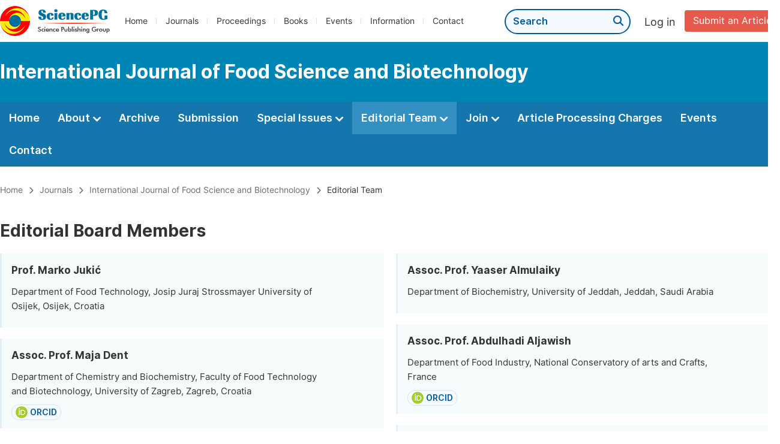

--- FILE ---
content_type: text/html;charset=UTF-8
request_url: https://www.sciencepg.com/journal/614/editorial-board
body_size: 46761
content:
<!doctype html>
<html>
<head>
<title>Editorial Team:: International Journal of Food Science and Biotechnology:: Science Publishing Group</title>
<meta name="description" content="Read the latest articles of International Journal of Food Science and Biotechnologyat Science Publishing Group.">
<meta name="Keywords" content="International Journal of Food Science and Biotechnology">
<head>
  
    <meta charset="utf-8">
    
      <meta charset="utf-8">
      <link rel="stylesheet" type="text/css" href="/css/font.min.css?v=20260131063855">
      <link rel="stylesheet" type="text/css" href="/css/common.min.css?v=20260131063855">
      <link rel="stylesheet" type="text/css" href="/css/selectJournalForm.min.css?v=20260131063855">
      <link rel="stylesheet" href="/css/all.min.css?v=20260131063855">
      <link rel="stylesheet" href="/css/problem_feedback.min.css?v=20260131063855">
      <script src="/js/jquery-1.11.3.min.js?v=20260131063855"></script>
      <script src="/js/clipboard/clipboard.min.js?v=20260131063855"></script>
      <script src="/js/common.min.js?v=20260131063855"></script>
      <script src="/js/jquery.sticky-sidebar.min.js?v=20260131063855"></script>
      <script src="/js/customsize-validate.min.js?v=20260131063855"></script>

      <script src="/ajax/libs/layer/layer.min.js?v=20260131063855"></script>
      <script src="/ajax/libs/layer/lang/en.js?v=20260131063855"></script>
    
    <link rel="stylesheet" type="text/css" href="/journal/css/journal_common.min.css?v=20260131063855">
    <script src="/js/layout/decorator_single_journal.min.js?v=20260131063855"></script>
  
</head>
<link rel="stylesheet" type="text/css" href="/journal/css/editorial.min.css?v=20251023113222">
<script src="/journal/js/journal_editorial.min.js?v=20251023113222"></script>
</head>

<body>


  <div class="header">
    <div class="spg_item">
      <div class="content clearfix">
        <div class="logo left">
          <a href="/" target="_blank"><img src="/img/logo.png"></a>
        </div>
        <div class="spg_nav left">
          <ul>
            <li class="left">
              <a href="/" target="_blank">Home</a>
            </li>
            <li class="left">
              <a href="/journals/browse-by-subject" target="_blank">Journals</a>
            </li>
            <li class="left">
              <a href="/proceedings" target="_blank">Proceedings</a>
            </li>
            <li class="left">
              <a href="/books" target="_blank">Books</a>
            </li>
            <li class="left">
              <a href="/events" target="_blank">Events</a>
            </li>
            <li class="left">
              <a href="/information/for-authors" target="_blank">Information</a>
            </li>
            <li class="left">
              <a href="/contact" target="_blank">Contact</a>
            </li>
          </ul>
        </div>

       <div class="submit_item right">
          <a href="/submit-an-article" class="submit" target="_blank">Submit an Article</a>
        </div>
        <div class="single_login_item right">
          <div class="single_login_register">
            <a href="https://sso.sciencepg.com/login" target="_blank" class="single_login">
              Log in
            </a>
            <!--
            <span>|</span>
            <a th:href="${commonAddress.ssoPath + 'register'}" target="_blank">
              Register
            </a>
            -->
          </div>
        </div>
        <div class="single_search left">
          <form class="search" action="/search-results" type="get" target="_blank">
            <input type="text" placeholder="Search" name="searchWord" min="2" max="512">
            <button type="submit" class="single_search_btn"><i class="fas fa-search"></i></button>
          </form>
        </div>
        
      </div>
    </div>
  </div>
  
    <div class="journal_item">
      <div class="content position">
        <div class="journal_item_box clearfix">
          <div class="journal_name_item table">
            <a href="/journal/614/home" target="_blank"><h3>International Journal of Food Science and Biotechnology</h3></a>
          </div>
          <div class="search_item table" style="display: none;">
            <form class="example" action="/static">
              <input type="text" placeholder="Search title, athors, keyword or doi" name="search">
              <button type="submit"><i class="fas fa-search"></i></button>
            </form>
          </div>
        </div>
      </div>
    </div>
  
  <div class="journal_nav_item">
    <div class="content">
      <ul class="clearfix">
        <li>
          <a class="first_nav" href="/journal/614/home">Home</a>
        </li>
        <li>
          <a class="first_nav" href="/journal/614/about">About <img src="/img/tranger.png"></a>
          <div class="journal_second_menu clearfix">
            <div class="col1 left">
              <div class="journal_menu_link">
                <a href="/journal/614/about">Aims and Scope</a>
              </div>
              <div class="journal_menu_link">
                <a href="/journal/614/abstracting-and-indexing" style="font-family: &#39;Inter SemiBold&#39;; color: #00aade;">Abstracting and Indexing</a>
              </div>
              <div class="journal_menu_link">
                <a href="/journal/614/article-processing-charges">Article Processing Charges</a>
              </div>
              <div style="height: 10px;"></div>
              <div class="journal_menu_link">
                <a href="/journal/614/events">AcademicEvents</a>
              </div>
            </div>
            <div class="col2 left">
              <div class="journal_menu_link">
                <a href="/journal/614/submission-guidelines">Submission Guidelines</a>
              </div>
              <div class="journal_menu_link">
                <a href="/journal/614/preparing-manuscript">Preparing Your Manuscript</a>
              </div>
              <div class="journal_menu_link">
                <a href="/journal/614/supporting-information">Supporting Information</a>
              </div>
              <div class="journal_menu_link">
                <a href="/journal/614/editorial-process">Editorial Process</a>
              </div>
              <div class="journal_menu_link">
                <a href="/journal/614/manuscript-transfers">Manuscript Transfers</a>
              </div>
              <div class="journal_menu_link">
                <a href="/journal/614/promoting-your-publication">Promoting Your Publication</a>
              </div>
            </div>
            <div class="col3 left">
              <div class="journal_menu_link">
                <a href="/journal/614/peer-review-at-sciencepg">Peer Review at SciencePG</a>
              </div>
              <div class="journal_menu_link">
                <a href="/journal/614/open-access">Open Access Policy</a>
              </div>
              <div class="journal_menu_link">
                <a href="/journal/614/copyright">Copyright and Licensing</a>
              </div>
              <div class="journal_menu_link">
                <a href="/journal/614/publication-ethics">Publication Ethics</a>
              </div>
            </div>
          </div>
        </li>
        <li>
          <a href="/journal/614/archive" class="first_nav">Archive</a>
        </li>
        <li>
          <a href="/journal/614/submit-an-article" class="first_nav">Submission</a>
        </li>
        <li>
          <a href="/journal/614/propose-a-special-issue" class="first_nav">Special Issues <img src="/img/tranger.png"></a>
          <div class="journal_second_menu clearfix">
            <div class="col3 left">
              <div class="journal_menu_link">
                <a href="/journal/614/special-issue-guidelines">Special Issue Guidelines</a>
              </div>
              <div class="journal_menu_link">
                <a href="/journal/614/propose-a-special-issue">Propose a Special Issue</a>
              </div>
              
              
              <div class="journal_menu_link">
                <a href="/journal/614/conference-special-issue">Conference Special Issue</a>
              </div>
            </div>
          </div>
        </li>
        <li class="active">
          <a href="/journal/614/editorial-team" class="first_nav">Editorial Team <img src="/img/tranger.png"></a>
          <div class="journal_second_menu clearfix">
            <div class="col3 left">
              <div class="journal_menu_link">
                
              </div>
              <div class="journal_menu_link">
                
              </div>
              <div class="journal_menu_link">
                
              </div>
              <div class="journal_menu_link">
                
              </div>
              <!--
              <div class="journal_menu_link">
                <a th:href="${'/journal/' + journalID + '/editorial-team#Senior_Associate_Editor'}" th:if="${!#lists.isEmpty(editorialBoard.getSeniorsAssociateEditors())}">Senior Associate Editor<th:block th:if="${editorialBoard.getSeniorsAssociateEditors().size() > 1}">s</th:block></a>
              </div>
              -->
              <div class="journal_menu_link">
                <a href="/journal/614/editorial-team#Editorial_Board_Member">Editorial Board Members</a>
              </div>
              <div class="journal_menu_link">
                <a href="/journal/614/editorial-team#Associate_Editor">Associate Editors</a>
              </div>
              <div class="journal_menu_link">
                <a href="/journal/614/reviewers">Reviewers</a>
              </div>
            </div>
          </div>
        </li>
        <!--
        <li th:class="${(activeTabName == 'Reviewers' ? 'active' : '')}">
          <a th:href="${'/journal/' + journalID + '/reviewers'}" class="first_nav">Reviewers <img src="/img/tranger.png"></a>
          <div class="journal_second_menu clearfix">
            <div class="col3 left">
              <div class="journal_menu_link">
                <a th:href="${'/journal/' + journalID + '/reviewers'}">Reviewers</a>
              </div>
              <div class="journal_menu_link">
                <a th:href="${'/journal/' + journalID + '/join-us#Become_a_Reviewer'}">Become a Reviewer</a>
              </div>
            </div>
          </div>
        </li>
        -->
        <li>
          <a href="/journal/614/join-us" class="first_nav">Join <img src="/img/tranger.png"></a>
          <div class="journal_second_menu clearfix">
            <div class="col3 left">
              <div class="journal_menu_link">
                <a href="/journal/614/join-us#Join_as_Editor-in-Chief">Join as Editor-in-Chief</a>
              </div>
              <div class="journal_menu_link">
                <a href="/journal/614/join-us#Join_as_Senior_Editor">Join as Senior Editor</a>
              </div>
              <!--
              <div class="journal_menu_link">
                <a th:href="${'/journal/' + journalID + '/join-us#Join_as_Senior_Associate_Editor'}">Join as Senior Associate Editor</a>
              </div>
              -->
              <div class="journal_menu_link">
                <a href="/journal/614/join-us#Join_as_Editorial_Board_Member">Join as Editorial Board Member</a>
              </div>
              <div class="journal_menu_link">
                <a href="/journal/614/join-us#Become_a_Reviewer">Become a Reviewer</a>
              </div>
              <div class="journal_menu_link">
                <a href="/journal/614/join-us#Launch_a_New_Journal">Launch a New Journal</a>
              </div>
            </div>
          </div>
        </li>
        <li>
          <a href="/journal/614/article-processing-charges" class="first_nav">Article Processing Charges</a>
        </li>
        <li>
          <a href="/journal/614/events" class="first_nav">Events</a>
        </li>
        <li>
          <a href="/journal/614/contact" class="first_nav">Contact</a>
        </li>
      </ul>
    </div>
  </div>


  <div class="page_nav_track" id="Back_to_top">
    <div class="content">
      <nav>
        <ul>
          <li>
            <a href="/" class="tohead">Home</a>
          </li>
          <li>
            <span><i class="fas fa-chevron-right"></i></span>
            <a href="/journals/browse-by-subject" class="tohead">Journals</a>
          </li>
          <li>
            <span><i class="fas fa-chevron-right"></i></span>
            <a href="/journal/614/home" class="tohead">International Journal of Food Science and Biotechnology</a>
          </li>
          
          
          <li>
            <span><i class="fas fa-chevron-right"></i></span>
            Editorial Team
          </li>
        </ul>
      </nav>
    </div>
  </div>

<style>
	.page_nav_track{
		margin-bottom: -10px;
	}
</style>





<!--
<div class="color_bg_blue editorial_item" th:if="${!#lists.isEmpty(editorialBoard.getSeniorsAssociateEditors())}" id="Senior_Associate_Editor">
	<div class="content">
		<div class="editorial clearfix">
			<div class="page_title">
				Senior Associate Editor<th:block th:if="${editorialBoard.getSeniorsAssociateEditors().size() > 1}">s</th:block>
			</div>
		</div>
		<div class="editorial_list clearfix">
			<div class="left_member">
				<ul>
					<li class="member_item" th:each="editor, it : ${editorialBoard.getSeniorsAssociateEditors()}" th:if="${editor.getPagePosition() == 1}">
						<div class="member_info">
							<div class="basic_info">
								<div class="name">
									<th:block th:if="${#strings.isEmpty(editor.scholarProfileID) || !showProfiles}" th:text="${editor.getFullName()}">Prof. Riki Kurokawa</th:block>
									<th:block th:if="${!#strings.isEmpty(editor.scholarProfileID) && showProfiles}">
										<a class="normal_link" th:href="${'http://scholarprofiles.com/' + editor.scholarProfileID}" target="_blank" th:text="${editor.getFullName()}"></a>
									</th:block>
								</div>
								<div class="affiliation" th:each="primaryInstitution : ${editor.getPrimaryInstitutionList()}" th:text="${primaryInstitution}">
									College of Letters and Science, University of California, Los Angeles, United States
								</div>
								<div class="website_item clearfix">
									<div class="wensite" th:if="${!#strings.isEmpty(editor.scholarProfileID) && showProfiles}">
										<a th:href="${'http://scholarprofiles.com/' + editor.scholarProfileID}" target="_blank">ScholarProfiles</a>
									</div>
									<div class="wensite" th:if="${!#strings.isEmpty(editor.getOrcid())}">
										<img src="/img/orcid_icon.png">
										<a th:href="${(!#strings.isEmpty(editor.orcid) && editor.orcid.contains('http')) ? editor.orcid : 'https://orcid.org/' + editor.orcid}" target="_blank">ORCID</a>
									</div>
								</div>
							</div>
							<div class="photo" th:if="${!#strings.isEmpty(editor.getPhotoFileName()) && (!editor.getPhotoFileName().contains('original')) && showProfiles}">
								<div class="photo_box" th:if="${!#strings.isEmpty(editor.getPhotoFileName())}">
									<img th:src="${commonAddress.photoPath + 'InSciencePG/' + editor.getPhotoFileName()}">
								</div>
							</div>
						</div>
						<div class="field_item" th:if="${!#lists.isEmpty(editor.getResearchField())}">
							<p class="editor_info_title">Research Field:</p>
							<div class="field_detial clearfix">
								<div class="field_name" th:each="field : ${editor.getResearchField()}" th:text="${field}">
									Research Field1
								</div>
							</div>
						</div>

						<div class="journal_si_cl" th:if="${!#lists.isEmpty(editor.getSpecialIssueList())}">
							<p class="journal_si_cl_p" th:each="specialIssue : ${editor.getSpecialIssueList()}">
								<th:block th:text="${(specialIssue.roleTypeID == 560 ? 'Lead Guest Editor of' : 'Guest Editor of') + ' the special issue'}"></th:block>
								<a class="link" target="_blank" th:href="${'/' + specialIssue.getSpecialIssueWebsite()}">
									<i th:utext="${specialIssue.getSpecialIssueTitle()}">Clinical Evaluation in Patients with Acute Pulmonary Embolism in Emergency Departments</i>
								</a>
							</p>
						</div>
					</li>
				</ul>
			</div>

			<div class="right_member">
				<ul>
					<li class="member_item" th:each="editor, it : ${editorialBoard.getSeniorsAssociateEditors()}" th:if="${editor.getPagePosition() == 2}">
						<div class="member_info">
							<div class="basic_info">
								<div class="name">
									<th:block th:if="${#strings.isEmpty(editor.scholarProfileID) || !showProfiles}" th:text="${editor.getFullName()}">Prof. Riki Kurokawa</th:block>
									<th:block th:if="${!#strings.isEmpty(editor.scholarProfileID) && showProfiles}">
										<a class="normal_link" th:href="${'http://scholarprofiles.com/' + editor.scholarProfileID}" target="_blank" th:text="${editor.getFullName()}"></a>
									</th:block>
								</div>
								<div class="affiliation" th:each="primaryInstitution : ${editor.getPrimaryInstitutionList()}" th:text="${primaryInstitution}">
									College of Letters and Science, University of California, Los Angeles, United States
								</div>
								<div class="website_item clearfix" th:if="${!#strings.isEmpty(editor.getOrcid()) || !#strings.isEmpty(editor.scholarProfileID)}">
									<div class="wensite" th:if="${!#strings.isEmpty(editor.scholarProfileID) && showProfiles}">
										<a th:href="${'http://scholarprofiles.com/' + editor.scholarProfileID}" target="_blank">ScholarProfiles</a>
									</div>
									<div class="wensite" th:if="${!#strings.isEmpty(editor.getOrcid())}">
										<img src="/img/orcid_icon.png">
										<a th:href="${(!#strings.isEmpty(editor.orcid) && editor.orcid.contains('http')) ? editor.orcid : 'https://orcid.org/' + editor.orcid}" target="_blank">ORCID</a>
									</div>
								</div>
							</div>
							<div class="photo" th:if="${!#strings.isEmpty(editor.getPhotoFileName()) && (!editor.getPhotoFileName().contains('original')) && showProfiles}">
								<div class="photo_box">
									<img th:if="${!#strings.isEmpty(editor.getPhotoFileName())}" th:src="${commonAddress.photoPath + 'InSciencePG/' + editor.getPhotoFileName()}">
								</div>
							</div>
						</div>
						<div class="field_item" th:if="${!#lists.isEmpty(editor.getResearchField())}">
							<p class="editor_info_title">Research Field:</p>
							<div class="field_detial clearfix">
								<div class="field_name" th:each="field : ${editor.getResearchField()}" th:text="${field}">
									Research Field1
								</div>
							</div>
						</div>

						<div class="journal_si_cl" th:if="${!#lists.isEmpty(editor.getSpecialIssueList())}">
							<p class="journal_si_cl_p" th:each="specialIssue : ${editor.getSpecialIssueList()}">
								<th:block th:text="${(specialIssue.roleTypeID == 560 ? 'Lead Guest Editor of' : 'Guest Editor of') + ' the special issue'}"></th:block>
								<a class="link" target="_blank" th:href="${'/' + specialIssue.getSpecialIssueWebsite()}">
									<i th:utext="${specialIssue.getSpecialIssueTitle()}">Clinical Evaluation in Patients with Acute Pulmonary Embolism in Emergency Departments</i>
								</a>
							</p>
						</div>
					</li>
				</ul>
			</div>
		</div>
	</div>
</div>
-->

<div class="color_bg_blue editorial_item" id="Editorial_Board_Member">
		<div class="content">
			<div class="editorial clearfix">
				<div class="page_title">
					Editorial Board Members <!--(<th:block th:text="${editorialBoard.getEditors().size()}"></th:block>)-->
				</div>
				<div class="table" style="display: none;">
					<div class="search_editor">
						<form class="example" action="/">
						  <input type="text" placeholder="Search by keywords" id="txtSearch" name="search" onkeyup="journalEditorial.event.search()">
							<button type="button" onclick="journalEditorial.event.search()"><i class="fas fa-search"></i></button>
						</form>
					</div>
				</div>
			</div>
			<div class="editorial_list clearfix">
				<div class="left_member">
					<ul>
						<li class="member_item">
							<div class="member_info">
								<div class="basic_info">
									<div class="name">
										Prof. Marko Jukić
										
									</div>
									<div class="affiliation">Department of Food Technology, Josip Juraj Strossmayer University of Osijek, Osijek, Croatia</div>
									<div class="website_item clearfix">
										
										
									</div>
								</div>
								
							</div>
							
							
							
						</li>
						
						<li class="member_item">
							<div class="member_info">
								<div class="basic_info">
									<div class="name">
										Assoc. Prof. Maja Dent
										
									</div>
									<div class="affiliation">Department of Chemistry and Biochemistry, Faculty of Food Technology and Biotechnology, University of Zagreb, Zagreb, Croatia</div>
									<div class="website_item clearfix">
										
										<div class="wensite">
											<img src="/img/orcid_icon.png">
											<a href="https://orcid.org/0000-0002-1860-1539" target="_blank">ORCID</a>
										</div>
									</div>
								</div>
								
							</div>
							
							
							
						</li>
						
						<li class="member_item">
							<div class="member_info">
								<div class="basic_info">
									<div class="name">
										Assoc. Prof. Jasmina Lukinac
										
									</div>
									<div class="affiliation">Department of Process Engineering, Faculty of Food Technology, Josip Juraj Strossmayer University of Osijek, Osijek, Croatia</div>
									<div class="website_item clearfix">
										
										
									</div>
								</div>
								
							</div>
							
							
							
						</li>
						
						<li class="member_item">
							<div class="member_info">
								<div class="basic_info">
									<div class="name">
										Dr. Pradeep Kumar
										
									</div>
									<div class="affiliation">Department of Fruit and Vegetable Processing Technology, Hungarian University of Agriculture and Life Sciences, Budapest, Hungary</div>
									<div class="website_item clearfix">
										
										<div class="wensite">
											<img src="/img/orcid_icon.png">
											<a href="https://orcid.org/0000-0003-1339-5323" target="_blank">ORCID</a>
										</div>
									</div>
								</div>
								
							</div>
							
							
							
						</li>
						
						<li class="member_item">
							<div class="member_info">
								<div class="basic_info">
									<div class="name">
										Prof. Alexandrina Sirbu
										
									</div>
									<div class="affiliation">Department of Fmmae Ramnicu Valcea, Constantin Brancoveanu University of Pitesti, Râmnicu Vâlcea, Romania</div>
									<div class="website_item clearfix">
										
										<div class="wensite">
											<img src="/img/orcid_icon.png">
											<a href="https://orcid.org/0000-0001-5305-1248" target="_blank">ORCID</a>
										</div>
									</div>
								</div>
								
							</div>
							
							
							
						</li>
						
						<li class="member_item">
							<div class="member_info">
								<div class="basic_info">
									<div class="name">
										Prof. Zhihong Sun
										
									</div>
									<div class="affiliation">Key Laboratory of Dairy Biotechnology and Engineering, Inner Mongolia Agricultural University, Huhhot, China</div>
									<div class="website_item clearfix">
										
										<div class="wensite">
											<img src="/img/orcid_icon.png">
											<a href="https://orcid.org/0000-0002-7605-2048" target="_blank">ORCID</a>
										</div>
									</div>
								</div>
								
							</div>
							
							
							
						</li>
						
						<li class="member_item">
							<div class="member_info">
								<div class="basic_info">
									<div class="name">
										Assoc. Prof. Cláudia Freire de Andrade Morais Penna
										
									</div>
									<div class="affiliation">School of Veterinary, Federal University of Minas Gerais, Belo Horizonte, Brazil</div>
									<div class="website_item clearfix">
										
										<div class="wensite">
											<img src="/img/orcid_icon.png">
											<a href="https://orcid.org/0000-0003-4267-1817" target="_blank">ORCID</a>
										</div>
									</div>
								</div>
								
							</div>
							
							
							
						</li>
						
						<li class="member_item">
							<div class="member_info">
								<div class="basic_info">
									<div class="name">
										Assoc. Prof. Tianyuan Song
										
									</div>
									<div class="affiliation">School of Food Science and Biotechnology, Zhejiang Gongshang University, Hangzhou, China</div>
									<div class="website_item clearfix">
										
										<div class="wensite">
											<img src="/img/orcid_icon.png">
											<a href="https://orcid.org/0000-0002-3875-7645" target="_blank">ORCID</a>
										</div>
									</div>
								</div>
								
							</div>
							
							
							
						</li>
						
						<li class="member_item">
							<div class="member_info">
								<div class="basic_info">
									<div class="name">
										Assoc. Prof. Silviya Ivanova
										
									</div>
									<div class="affiliation">Agricultural Academy,Department of Food Technology, Institute of Cryobiology and Food Technology, Sofia, Bulgaria</div>
									<div class="website_item clearfix">
										
										<div class="wensite">
											<img src="/img/orcid_icon.png">
											<a href="https://orcid.org/0000-0003-0811-6799" target="_blank">ORCID</a>
										</div>
									</div>
								</div>
								
							</div>
							
							
							
						</li>
						
						<li class="member_item">
							<div class="member_info">
								<div class="basic_info">
									<div class="name">
										Dr. Muhammad Binyamin Khan
										
									</div>
									<div class="affiliation">State Key Laboratory of Green Pesticide, Key Laboratory of Green Pesticide and Agricultural Bioengineering, Guizhou University, Guiyang, China</div>
									<div class="website_item clearfix">
										
										<div class="wensite">
											<img src="/img/orcid_icon.png">
											<a href="https://orcid.org/0000-0001-5979-1036" target="_blank">ORCID</a>
										</div>
									</div>
								</div>
								
							</div>
							
							
							
						</li>
						
						<li class="member_item">
							<div class="member_info">
								<div class="basic_info">
									<div class="name">
										Prof. Maharram Huseynov
										
									</div>
									<div class="affiliation">Department of Finance and Economic Theory, Azerbaijan State Agricultural University, Ganja, Azerbaijan</div>
									<div class="website_item clearfix">
										
										<div class="wensite">
											<img src="/img/orcid_icon.png">
											<a href="https://orcid.org/0000-0002-6508-7413" target="_blank">ORCID</a>
										</div>
									</div>
								</div>
								
							</div>
							
							
							
						</li>
						
						<li class="member_item">
							<div class="member_info">
								<div class="basic_info">
									<div class="name">
										Dr. Edwin Hualpa Cutipa
										
									</div>
									<div class="affiliation">Department of Microbiology, National University of San Marcos, Lima, Peru</div>
									<div class="website_item clearfix">
										
										<div class="wensite">
											<img src="/img/orcid_icon.png">
											<a href="https://orcid.org/0000-0002-7999-6917" target="_blank">ORCID</a>
										</div>
									</div>
								</div>
								
							</div>
							
							
							
						</li>
						
						<li class="member_item">
							<div class="member_info">
								<div class="basic_info">
									<div class="name">
										Assist. Prof. Pooja Nikhanj
										
									</div>
									<div class="affiliation">Department of Microbiology, Punjab Agricultural University, Ludhiana, India</div>
									<div class="website_item clearfix">
										
										<div class="wensite">
											<img src="/img/orcid_icon.png">
											<a href="https://orcid.org/0000-0003-4934-0535" target="_blank">ORCID</a>
										</div>
									</div>
								</div>
								
							</div>
							
							
							
						</li>
						
						<li class="member_item">
							<div class="member_info">
								<div class="basic_info">
									<div class="name">
										Assoc. Prof. Naglaa Ali
										
									</div>
									<div class="affiliation">Department of Hormones, National Research Centre, Cairo, Egypt</div>
									<div class="website_item clearfix">
										
										<div class="wensite">
											<img src="/img/orcid_icon.png">
											<a href="https://orcid.org/0000-0001-5248-0665" target="_blank">ORCID</a>
										</div>
									</div>
								</div>
								
							</div>
							
							
							
						</li>
						
						<li class="member_item">
							<div class="member_info">
								<div class="basic_info">
									<div class="name">
										Dr. Manikantan M. R.
										
									</div>
									<div class="affiliation">Department of Physiology, Biochemistry and Postharvest Technology, ICAR-Central Plantation Crops Research Institute, Kasaragod, Kerala, India</div>
									<div class="website_item clearfix">
										
										
									</div>
								</div>
								
							</div>
							
							
							
						</li>
						
					</ul>
				</div>
				
				<div class="right_member">
					<ul>
						
						<li class="member_item">
							<div class="member_info">
								<div class="basic_info">
									<div class="name">
										Assoc. Prof. Yaaser Almulaiky
										
									</div>
									<div class="affiliation">Department of Biochemistry, University of Jeddah, Jeddah, Saudi Arabia</div>
									<div class="website_item clearfix">
										
										
									</div>
								</div>
								
							</div>
							

							
						</li>
						
						<li class="member_item">
							<div class="member_info">
								<div class="basic_info">
									<div class="name">
										Assoc. Prof. Abdulhadi Aljawish
										
									</div>
									<div class="affiliation">Department of Food Industry, National Conservatory of arts and Crafts, France</div>
									<div class="website_item clearfix">
										
										<div class="wensite">
											<img src="/img/orcid_icon.png">
											<a href="https://orcid.org/0000-0002-7665-0806" target="_blank">ORCID</a>
										</div>
									</div>
								</div>
								
							</div>
							

							
						</li>
						
						<li class="member_item">
							<div class="member_info">
								<div class="basic_info">
									<div class="name">
										Dr. Abdullah Abdo
										
									</div>
									<div class="affiliation">Department of Health and Life Science, Northumbria University, Newcastle, United Kingdom</div>
									<div class="website_item clearfix">
										
										<div class="wensite">
											<img src="/img/orcid_icon.png">
											<a href="https://orcid.org/0000-0002-0014-5934" target="_blank">ORCID</a>
										</div>
									</div>
								</div>
								
							</div>
							

							
						</li>
						
						<li class="member_item">
							<div class="member_info">
								<div class="basic_info">
									<div class="name">
										Prof. Paucean Adriana
										
									</div>
									<div class="affiliation">Department of Food Engineering, University of Agricultural Sciences and Veterinary Medicine, Cluj -Napoca, Romania</div>
									<div class="website_item clearfix">
										
										
									</div>
								</div>
								
							</div>
							

							
						</li>
						
						<li class="member_item">
							<div class="member_info">
								<div class="basic_info">
									<div class="name">
										Prof. Deniz Ekinci
										
									</div>
									<div class="affiliation">Department of Agricultural Biotechnology, Ondokuz Mayıs University, Samsun, Turkey</div>
									<div class="website_item clearfix">
										
										<div class="wensite">
											<img src="/img/orcid_icon.png">
											<a href="https://orcid.org/0000-0001-7849-4117" target="_blank">ORCID</a>
										</div>
									</div>
								</div>
								
							</div>
							

							
						</li>
						
						<li class="member_item">
							<div class="member_info">
								<div class="basic_info">
									<div class="name">
										Assist. Prof. PINAR UZUN
										
									</div>
									<div class="affiliation">Department of Food Technology, Isparta University of Apllied Sciences, Isparta, Turkey</div>
									<div class="website_item clearfix">
										
										
									</div>
								</div>
								
							</div>
							

							
						</li>
						
						<li class="member_item">
							<div class="member_info">
								<div class="basic_info">
									<div class="name">
										Assoc. Prof. Dandan Pu
										
									</div>
									<div class="affiliation">College of Food and Health, Beijing Technology and Business University, Beijing, China</div>
									<div class="website_item clearfix">
										
										
									</div>
								</div>
								
							</div>
							

							
						</li>
						
						<li class="member_item">
							<div class="member_info">
								<div class="basic_info">
									<div class="name">
										Assoc. Prof. Gang Jin
										
									</div>
									<div class="affiliation">Engineering Research Center of Grape and Wine, Ministry of Education, Ningxia University, Yinchuan, China</div>
									<div class="website_item clearfix">
										
										<div class="wensite">
											<img src="/img/orcid_icon.png">
											<a href="https://orcid.org/0000-0002-3012-6451" target="_blank">ORCID</a>
										</div>
									</div>
								</div>
								
							</div>
							

							
						</li>
						
						<li class="member_item">
							<div class="member_info">
								<div class="basic_info">
									<div class="name">
										Dr. Octavian Baston
										
									</div>
									<div class="affiliation">Department of Food Science, Food Engineering, Biotechnology and Aquaculture, Dunarea de Jos University of Galati, Galați, Romania</div>
									<div class="website_item clearfix">
										
										<div class="wensite">
											<img src="/img/orcid_icon.png">
											<a href="https://orcid.org/0000-0002-2322-6294" target="_blank">ORCID</a>
										</div>
									</div>
								</div>
								
							</div>
							

							
						</li>
						
						<li class="member_item">
							<div class="member_info">
								<div class="basic_info">
									<div class="name">
										Dr. Mariana Drumond
										
									</div>
									<div class="affiliation">Department of Biological Sciences, Federal Center for Technological Education of Minas Gerais, Belo Horizonte, Brazil</div>
									<div class="website_item clearfix">
										
										
									</div>
								</div>
								
							</div>
							

							
						</li>
						
						<li class="member_item">
							<div class="member_info">
								<div class="basic_info">
									<div class="name">
										Assist. Prof. Utthapon Issara
										
									</div>
									<div class="affiliation">Faculty of Science and Technology, Rajamangala University of Technology Thanyaburi, Rangsit, Thailand</div>
									<div class="website_item clearfix">
										
										
									</div>
								</div>
								
							</div>
							

							
						</li>
						
						<li class="member_item">
							<div class="member_info">
								<div class="basic_info">
									<div class="name">
										Prof. Manju Nehra
										
									</div>
									<div class="affiliation">Department of Food Science and Technology, Chaudhary Devi Lal University, Sirsa, India</div>
									<div class="website_item clearfix">
										
										
									</div>
								</div>
								
							</div>
							

							
						</li>
						
						<li class="member_item">
							<div class="member_info">
								<div class="basic_info">
									<div class="name">
										Assist. Prof. Sonia Morya
										
									</div>
									<div class="affiliation">Food Technology and Nutrition, Lovely Professional University, Phagwara, India</div>
									<div class="website_item clearfix">
										
										
									</div>
								</div>
								
							</div>
							

							
						</li>
						
						<li class="member_item">
							<div class="member_info">
								<div class="basic_info">
									<div class="name">
										Dr. Patrick Akpoghelie
										
									</div>
									<div class="affiliation">Department of Food Science and Technology, Delta State University of Science and Technology, Ozoro, Nigeria</div>
									<div class="website_item clearfix">
										
										
									</div>
								</div>
								
							</div>
							

							
						</li>
						
						<li class="member_item">
							<div class="member_info">
								<div class="basic_info">
									<div class="name">
										Dr. Pir Mohammad Junaid
										
									</div>
									<div class="affiliation">Department of Post Harvest Engineering and Technology, Aligarh Muslim University, Aligarh, India</div>
									<div class="website_item clearfix">
										
										<div class="wensite">
											<img src="/img/orcid_icon.png">
											<a href="https://orcid.org/0000-0003-2802-5456" target="_blank">ORCID</a>
										</div>
									</div>
								</div>
								
							</div>
							

							
						</li>
					</ul>
				</div>
			</div>
		</div>
	</div>
	<div class="color_bg_blue editorial_item" id="Associate_Editor">
		<div class="content">
			<div class="editorial clearfix">
				<div class="page_title">
					Associate Editors
				</div>
			</div>
			<div class="editorial_list clearfix">
				<div class="left_member">
					<ul>
						<li class="member_item">
							<div class="member_info">
								<div class="basic_info">
									<div class="name">
										Dr. Gloria Izu
										
									</div>
									<div class="affiliation">Department of Health Science, Central University of Technology, Bloemfontein, South Africa</div>
									<div class="website_item clearfix">
										
										<div class="wensite">
											<img src="/img/orcid_icon.png">
											<a href="https://orcid.org/0000-0001-5365-0507" target="_blank">ORCID</a>
										</div>
									</div>
								</div>
								
							</div>
							

							
						</li>
						
						<li class="member_item">
							<div class="member_info">
								<div class="basic_info">
									<div class="name">
										Assist. Prof. Ashishkumar Vala
										
									</div>
									<div class="affiliation">Department of Biotechnology, Junagadh Agricultural University, Junagadh, India</div>
									<div class="website_item clearfix">
										
										<div class="wensite">
											<img src="/img/orcid_icon.png">
											<a href="https://orcid.org/0000-0002-2123-1567" target="_blank">ORCID</a>
										</div>
									</div>
								</div>
								
							</div>
							

							
						</li>
					</ul>
				</div>

				<div class="right_member">
					<ul>
						
						<li class="member_item">
							<div class="member_info">
								<div class="basic_info">
									<div class="name">
										Assist. Prof. Vaishali Saroha
										
									</div>
									<div class="affiliation">Department of Biotechnology, SSGS Degree College, Guntakal, India</div>
									<div class="website_item clearfix">
										
										<div class="wensite">
											<img src="/img/orcid_icon.png">
											<a href="https://orcid.org/0009-0001-2838-8807" target="_blank">ORCID</a>
										</div>
									</div>
								</div>
								
							</div>
							

							
						</li>
						
					</ul>
				</div>
			</div>
		</div>
	</div>
<script type="text/javascript">
	$(document)[0].onfocus = function() {};
</script>
<script>
	document.addEventListener('DOMContentLoaded', function() {
		const peerReviewerDivs = document.querySelectorAll('.editorial_item');
		peerReviewerDivs.forEach(div => {
			if (div.classList.contains('blue_bg')) {
				div.querySelectorAll('.member_item').forEach(item => {
					item.style.backgroundColor = 'white';
				});
			}
			else if (div.classList.contains('white_bg')) {
				div.querySelectorAll('.member_item').forEach(item => {
					item.style.backgroundColor = '#f6fbfc';
				});
			}
		});
	});
</script>

      
      <div class="footer">
        <div class="content clearfix">
          <div class="foot_item" style="width:408px;">
            <p class="foot_p"><a href="/about-sciencepg" target="_blank">About Us</a></p>
            <p class="foot_about"><a href="/about-sciencepg" target="_blank">Science Publishing Group (SciencePG) is an Open Access publisher, with more than 300 online, peer-reviewed journals covering a wide range of academic disciplines.</a></p>
            <p class="foot_more_link"><a href="/about-sciencepg" target="_blank" class="foot_about_more">Learn More About SciencePG <i class="fas fa-angle-right"></i></a></p>
            <div class="foot_logo">
              <a href="/" target="_blank"><img src="/img/foot_logo.png"></a>
            </div>
          </div>
          <div class="foot_item">
            <p class="foot_p">Products</p>
            <div class="foot_link">
              <ul>
                <li>
                  <a href="/journals/browse-by-subject" target="_blank">Journals</a>
                </li>
                <li>
                  <a href="/special-issues/ongoing" target="_blank">Special Issues</a>
                </li>
                <li>
                  <a href="/proceedings" target="_blank">Proceedings</a>
                </li>
                <li>
                  <a href="/books" target="_blank">Books</a>
                </li>
                <li>
                  <a href="https://www.academicevents.org" target="_blank">AcademicEvents</a>
                </li>
                <li>
                  <a href="https://scholarprofiles.com/" target="_blank">ScholarProfiles</a>
                </li>
              </ul>
            </div>
          </div>
          <div class="foot_item" style="margin-right: 40px;">
            <p class="foot_p">Information</p>
            <div class="foot_link">
              <ul>
                <li>
                  <a href="/information/for-authors" target="_blank">For Authors</a>
                </li>
                <li>
                  <a href="/information/for-reviewers" target="_blank">For Reviewers</a>
                </li>
                <li>
                  <a href="/information/for-editors" target="_blank">For Editors</a>
                </li>
                <li>
                  <a href="/information/for-conference-organizers" target="_blank">For Conference Organizers</a>
                </li>
                <li>
                  <a href="/information/for-librarians" target="_blank">For Librarians</a>
                </li>
                <li>
                  <a href="/information/article-processing-charges" target="_blank">Article Processing Charges</a>
                </li>
              </ul>
            </div>
          </div>
          <div class="foot_item" style="margin-top:34px;">
            <div class="foot_link">
              <ul>
                <li>
                  <a href="/special-issues/guidelines" target="_blank">Special Issues Guidelines</a>
                </li>
                <li>
                  <a href="/information/editorial-process" target="_blank">Editorial Process</a>
                </li>
                <li>
                  <a href="/information/peer-review-at-sciencepg" target="_blank">Peer Review at SciencePG</a>
                </li>
                <li>
                  <a href="/information/open-access" target="_blank">Open Access</a>
                </li>
                <li>
                  <a href="/information/ethical-guidelines" target="_blank">Ethical Guidelines</a>
                </li>
              </ul>
            </div>
          </div>
          <div class="foot_item double_box">
            <p class="foot_p">Important Link</p>
            <div class="foot_link">
              <ul>
                <li>
                  <a href="/submit-an-article" target="_blank">Manuscript Submission</a>
                </li>
                <li>
                  <a href="/special-issues/propose" target="_blank">Propose a Special Issue</a>
                </li>
                <li>
                  <a href="/join-us#Join_as_Editorial_Board_Member" target="_blank">Join as Editorial Board Member</a>
                </li>
                <li>
                  <a href="/join-us#Become_a_Reviewer" target="_blank">Become a Reviewer</a>
                </li>
              </ul>
            </div>
          </div>
        </div>
      </div>
      
      <div class="copyright">Copyright © 2012 -- 2026 Science Publishing Group – All rights reserved.</div>
    
</body>
</html>


--- FILE ---
content_type: text/css
request_url: https://www.sciencepg.com/journal/css/editorial.min.css?v=20251023113222
body_size: 2057
content:
@charset "utf-8";.left_member{float:left;width:640px}.member_item{background-color:#f6fbfc;height:auto;box-sizing:border-box;border-left:3px solid #e3f1f6;padding:14px 16px;margin-bottom:18px;width:100%}.basic_info{display:table-cell;padding-right:20px;width:535px}.name{color:#333;font-family:'Inter Bold';margin-bottom:10px}.affiliation{font-size:15px;line-height:24px;margin-top:10px}.website_item{margin-top:10px}.wensite{float:left;border:1px solid #d3e4f2;border-radius:12px;height:24px;line-height:24px;font-size:14px;margin-right:12px;padding:0 6px 0 6px}.wensite img{vertical-align:middle;position:relative;bottom:1px;text-align:left}.wensite a{color:#00599c;font-family:'Inter SemiBold';line-height:24px}.website{float:left;border:1px solid #d3e4f2;border-radius:12px;height:24px;line-height:24px;font-size:14px;margin-right:12px;padding:0 6px 0 6px}.website img{vertical-align:middle;position:relative;bottom:1px;text-align:left}.website a{color:#00599c;font-family:'Inter SemiBold';line-height:24px}.photo{display:table-cell;vertical-align:top}.photo_box{border-radius:50%;overflow:hidden;width:90px;height:90px}.photo img{width:90px}.field_item{margin-top:12px}.editor_info_title{padding-bottom:4px}.field_name{font-size:14px;float:left;background:#def3fc;line-height:30px;height:30px;border-radius:4px;padding:0 8px;margin-right:10px;margin-bottom:10px}.journal_si_cl{padding-top:12px}.journal_si_cl_p{font-size:15px;line-height:26px;padding-bottom:2px}.link{color:#0077c2}.right_member{float:right;width:640px}.fa-search:before{color:#333}.normal_p{font-size:17px;margin-bottom:15px}.search_editor{border:1px solid #d0d0d0;border-radius:4px}.width{padding-bottom:0;vertical-align:middle;width:910px}.editorial{margin-bottom:15px}.chief_photo{width:84px;height:84px;border-radius:51px;padding:8px;background:#f3f6fd;margin-right:24px;float:left}.chief_img_item{width:84px;height:84px;overflow:hidden;border-radius:42px}.chief_img_item img{width:84px}.chief_info{float:left;width:1156px}.chief_basic_info{padding-right:0;width:auto}